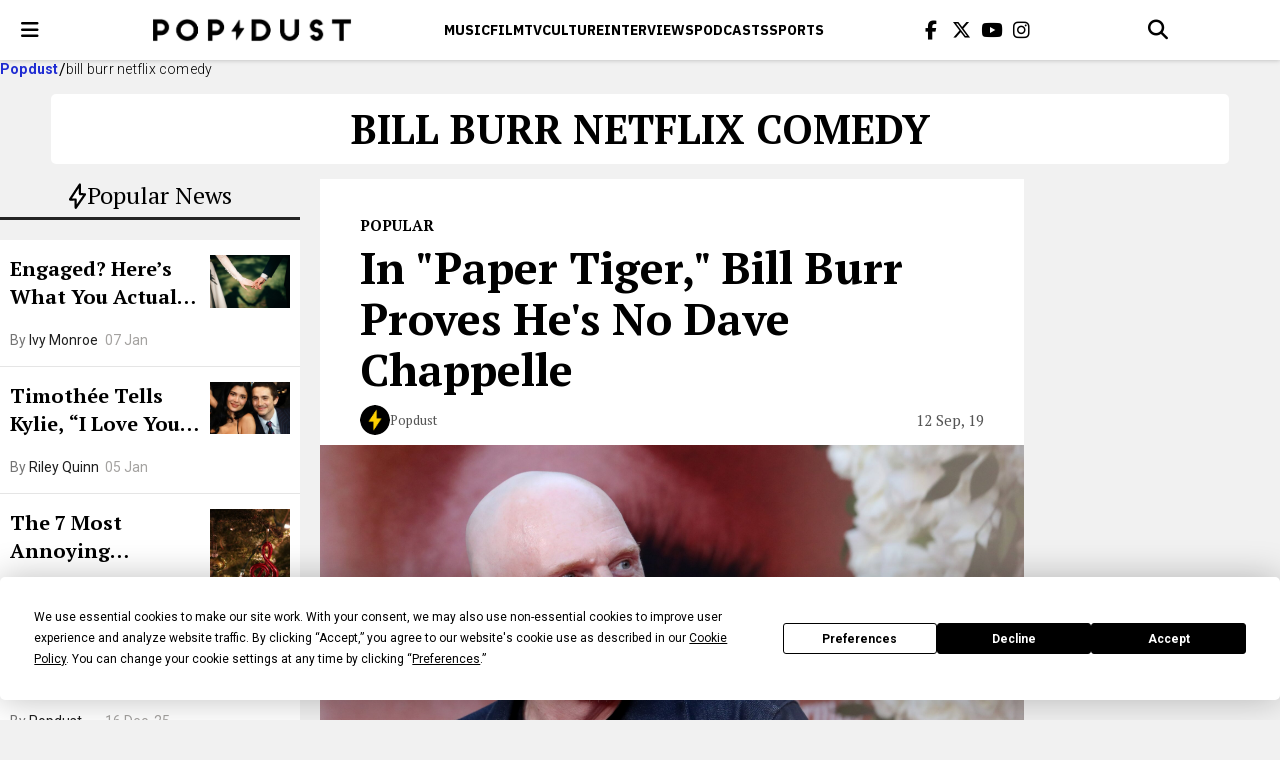

--- FILE ---
content_type: text/html; charset=UTF-8
request_url: https://www.popdust.com/tag/bill-burr-netflix-comedy
body_size: 11612
content:


<!doctype html>
<html lang="en-US">

<head>
	<meta charset="UTF-8">
	<meta name="viewport" content="width=device-width, initial-scale=1">
	<link rel="profile" href="https://gmpg.org/xfn/11">

	<script
				type="text/javascript"
				src="https://app.termly.io/resource-blocker/24c338ac-e8c7-4f62-9d7a-4fe65e98e769">
			</script><meta name='robots' content='index, follow, max-image-preview:large, max-snippet:-1, max-video-preview:-1' />

	<!-- This site is optimized with the Yoast SEO plugin v23.6 - https://yoast.com/wordpress/plugins/seo/ -->
	<title>bill burr netflix comedy Archives - popdust</title>
	<link rel="canonical" href="https://www.popdust.com/tag/bill-burr-netflix-comedy" />
	<meta property="og:locale" content="en_US" />
	<meta property="og:type" content="article" />
	<meta property="og:title" content="bill burr netflix comedy Archives - popdust" />
	<meta property="og:url" content="https://www.popdust.com/tag/bill-burr-netflix-comedy" />
	<meta property="og:site_name" content="popdust" />
	<meta name="twitter:card" content="summary_large_image" />
	<script type="application/ld+json" class="yoast-schema-graph">{"@context":"https://schema.org","@graph":[{"@type":"CollectionPage","@id":"https://www.popdust.com/tag/bill-burr-netflix-comedy","url":"https://www.popdust.com/tag/bill-burr-netflix-comedy","name":"bill burr netflix comedy Archives - popdust","isPartOf":{"@id":"https://www.popdust.com/#website"},"primaryImageOfPage":{"@id":"https://www.popdust.com/tag/bill-burr-netflix-comedy#primaryimage"},"image":{"@id":"https://www.popdust.com/tag/bill-burr-netflix-comedy#primaryimage"},"thumbnailUrl":"https://www.popdust.com/wp-content/uploads/2019/09/origin-66-scaled.jpg","breadcrumb":{"@id":"https://www.popdust.com/tag/bill-burr-netflix-comedy#breadcrumb"},"inLanguage":"en-US"},{"@type":"ImageObject","inLanguage":"en-US","@id":"https://www.popdust.com/tag/bill-burr-netflix-comedy#primaryimage","url":"https://www.popdust.com/wp-content/uploads/2019/09/origin-66-scaled.jpg","contentUrl":"https://www.popdust.com/wp-content/uploads/2019/09/origin-66-scaled.jpg","width":2560,"height":1558,"caption":"Bill Burr at the 'Blonde' film premiere, Los Angeles Photo by Matt Baron/BEI/Shutterstock"},{"@type":"BreadcrumbList","@id":"https://www.popdust.com/tag/bill-burr-netflix-comedy#breadcrumb","itemListElement":[{"@type":"ListItem","position":1,"name":"Home","item":"https://www.popdust.com/"},{"@type":"ListItem","position":2,"name":"bill burr netflix comedy"}]},{"@type":"WebSite","@id":"https://www.popdust.com/#website","url":"https://www.popdust.com/","name":"popdust","description":"","potentialAction":[{"@type":"SearchAction","target":{"@type":"EntryPoint","urlTemplate":"https://www.popdust.com/?s={search_term_string}"},"query-input":{"@type":"PropertyValueSpecification","valueRequired":true,"valueName":"search_term_string"}}],"inLanguage":"en-US"}]}</script>
	<!-- / Yoast SEO plugin. -->


<link rel='dns-prefetch' href='//kit.fontawesome.com' />
<link rel='dns-prefetch' href='//www.popdust.com' />
<link rel='dns-prefetch' href='//www.googletagmanager.com' />
<link rel='dns-prefetch' href='//stats.wp.com' />
<link rel='dns-prefetch' href='//use.fontawesome.com' />
<link rel="alternate" type="application/rss+xml" title="popdust &raquo; Feed" href="https://www.popdust.com/feed" />
<link rel="alternate" type="application/rss+xml" title="popdust &raquo; Comments Feed" href="https://www.popdust.com/comments/feed" />
<link rel="alternate" type="application/rss+xml" title="popdust &raquo; bill burr netflix comedy Tag Feed" href="https://www.popdust.com/tag/bill-burr-netflix-comedy/feed" />
<style id='wp-img-auto-sizes-contain-inline-css'>
img:is([sizes=auto i],[sizes^="auto," i]){contain-intrinsic-size:3000px 1500px}
/*# sourceURL=wp-img-auto-sizes-contain-inline-css */
</style>
<style id='wp-emoji-styles-inline-css'>

	img.wp-smiley, img.emoji {
		display: inline !important;
		border: none !important;
		box-shadow: none !important;
		height: 1em !important;
		width: 1em !important;
		margin: 0 0.07em !important;
		vertical-align: -0.1em !important;
		background: none !important;
		padding: 0 !important;
	}
/*# sourceURL=wp-emoji-styles-inline-css */
</style>
<link rel='stylesheet' id='wp-block-library-css' href='https://www.popdust.com/wp-includes/css/dist/block-library/style.min.css?ver=6.9' media='all' />
<style id='global-styles-inline-css'>
:root{--wp--preset--aspect-ratio--square: 1;--wp--preset--aspect-ratio--4-3: 4/3;--wp--preset--aspect-ratio--3-4: 3/4;--wp--preset--aspect-ratio--3-2: 3/2;--wp--preset--aspect-ratio--2-3: 2/3;--wp--preset--aspect-ratio--16-9: 16/9;--wp--preset--aspect-ratio--9-16: 9/16;--wp--preset--color--black: #000000;--wp--preset--color--cyan-bluish-gray: #abb8c3;--wp--preset--color--white: #ffffff;--wp--preset--color--pale-pink: #f78da7;--wp--preset--color--vivid-red: #cf2e2e;--wp--preset--color--luminous-vivid-orange: #ff6900;--wp--preset--color--luminous-vivid-amber: #fcb900;--wp--preset--color--light-green-cyan: #7bdcb5;--wp--preset--color--vivid-green-cyan: #00d084;--wp--preset--color--pale-cyan-blue: #8ed1fc;--wp--preset--color--vivid-cyan-blue: #0693e3;--wp--preset--color--vivid-purple: #9b51e0;--wp--preset--gradient--vivid-cyan-blue-to-vivid-purple: linear-gradient(135deg,rgb(6,147,227) 0%,rgb(155,81,224) 100%);--wp--preset--gradient--light-green-cyan-to-vivid-green-cyan: linear-gradient(135deg,rgb(122,220,180) 0%,rgb(0,208,130) 100%);--wp--preset--gradient--luminous-vivid-amber-to-luminous-vivid-orange: linear-gradient(135deg,rgb(252,185,0) 0%,rgb(255,105,0) 100%);--wp--preset--gradient--luminous-vivid-orange-to-vivid-red: linear-gradient(135deg,rgb(255,105,0) 0%,rgb(207,46,46) 100%);--wp--preset--gradient--very-light-gray-to-cyan-bluish-gray: linear-gradient(135deg,rgb(238,238,238) 0%,rgb(169,184,195) 100%);--wp--preset--gradient--cool-to-warm-spectrum: linear-gradient(135deg,rgb(74,234,220) 0%,rgb(151,120,209) 20%,rgb(207,42,186) 40%,rgb(238,44,130) 60%,rgb(251,105,98) 80%,rgb(254,248,76) 100%);--wp--preset--gradient--blush-light-purple: linear-gradient(135deg,rgb(255,206,236) 0%,rgb(152,150,240) 100%);--wp--preset--gradient--blush-bordeaux: linear-gradient(135deg,rgb(254,205,165) 0%,rgb(254,45,45) 50%,rgb(107,0,62) 100%);--wp--preset--gradient--luminous-dusk: linear-gradient(135deg,rgb(255,203,112) 0%,rgb(199,81,192) 50%,rgb(65,88,208) 100%);--wp--preset--gradient--pale-ocean: linear-gradient(135deg,rgb(255,245,203) 0%,rgb(182,227,212) 50%,rgb(51,167,181) 100%);--wp--preset--gradient--electric-grass: linear-gradient(135deg,rgb(202,248,128) 0%,rgb(113,206,126) 100%);--wp--preset--gradient--midnight: linear-gradient(135deg,rgb(2,3,129) 0%,rgb(40,116,252) 100%);--wp--preset--font-size--small: 13px;--wp--preset--font-size--medium: 20px;--wp--preset--font-size--large: 36px;--wp--preset--font-size--x-large: 42px;--wp--preset--spacing--20: 0.44rem;--wp--preset--spacing--30: 0.67rem;--wp--preset--spacing--40: 1rem;--wp--preset--spacing--50: 1.5rem;--wp--preset--spacing--60: 2.25rem;--wp--preset--spacing--70: 3.38rem;--wp--preset--spacing--80: 5.06rem;--wp--preset--shadow--natural: 6px 6px 9px rgba(0, 0, 0, 0.2);--wp--preset--shadow--deep: 12px 12px 50px rgba(0, 0, 0, 0.4);--wp--preset--shadow--sharp: 6px 6px 0px rgba(0, 0, 0, 0.2);--wp--preset--shadow--outlined: 6px 6px 0px -3px rgb(255, 255, 255), 6px 6px rgb(0, 0, 0);--wp--preset--shadow--crisp: 6px 6px 0px rgb(0, 0, 0);}:where(.is-layout-flex){gap: 0.5em;}:where(.is-layout-grid){gap: 0.5em;}body .is-layout-flex{display: flex;}.is-layout-flex{flex-wrap: wrap;align-items: center;}.is-layout-flex > :is(*, div){margin: 0;}body .is-layout-grid{display: grid;}.is-layout-grid > :is(*, div){margin: 0;}:where(.wp-block-columns.is-layout-flex){gap: 2em;}:where(.wp-block-columns.is-layout-grid){gap: 2em;}:where(.wp-block-post-template.is-layout-flex){gap: 1.25em;}:where(.wp-block-post-template.is-layout-grid){gap: 1.25em;}.has-black-color{color: var(--wp--preset--color--black) !important;}.has-cyan-bluish-gray-color{color: var(--wp--preset--color--cyan-bluish-gray) !important;}.has-white-color{color: var(--wp--preset--color--white) !important;}.has-pale-pink-color{color: var(--wp--preset--color--pale-pink) !important;}.has-vivid-red-color{color: var(--wp--preset--color--vivid-red) !important;}.has-luminous-vivid-orange-color{color: var(--wp--preset--color--luminous-vivid-orange) !important;}.has-luminous-vivid-amber-color{color: var(--wp--preset--color--luminous-vivid-amber) !important;}.has-light-green-cyan-color{color: var(--wp--preset--color--light-green-cyan) !important;}.has-vivid-green-cyan-color{color: var(--wp--preset--color--vivid-green-cyan) !important;}.has-pale-cyan-blue-color{color: var(--wp--preset--color--pale-cyan-blue) !important;}.has-vivid-cyan-blue-color{color: var(--wp--preset--color--vivid-cyan-blue) !important;}.has-vivid-purple-color{color: var(--wp--preset--color--vivid-purple) !important;}.has-black-background-color{background-color: var(--wp--preset--color--black) !important;}.has-cyan-bluish-gray-background-color{background-color: var(--wp--preset--color--cyan-bluish-gray) !important;}.has-white-background-color{background-color: var(--wp--preset--color--white) !important;}.has-pale-pink-background-color{background-color: var(--wp--preset--color--pale-pink) !important;}.has-vivid-red-background-color{background-color: var(--wp--preset--color--vivid-red) !important;}.has-luminous-vivid-orange-background-color{background-color: var(--wp--preset--color--luminous-vivid-orange) !important;}.has-luminous-vivid-amber-background-color{background-color: var(--wp--preset--color--luminous-vivid-amber) !important;}.has-light-green-cyan-background-color{background-color: var(--wp--preset--color--light-green-cyan) !important;}.has-vivid-green-cyan-background-color{background-color: var(--wp--preset--color--vivid-green-cyan) !important;}.has-pale-cyan-blue-background-color{background-color: var(--wp--preset--color--pale-cyan-blue) !important;}.has-vivid-cyan-blue-background-color{background-color: var(--wp--preset--color--vivid-cyan-blue) !important;}.has-vivid-purple-background-color{background-color: var(--wp--preset--color--vivid-purple) !important;}.has-black-border-color{border-color: var(--wp--preset--color--black) !important;}.has-cyan-bluish-gray-border-color{border-color: var(--wp--preset--color--cyan-bluish-gray) !important;}.has-white-border-color{border-color: var(--wp--preset--color--white) !important;}.has-pale-pink-border-color{border-color: var(--wp--preset--color--pale-pink) !important;}.has-vivid-red-border-color{border-color: var(--wp--preset--color--vivid-red) !important;}.has-luminous-vivid-orange-border-color{border-color: var(--wp--preset--color--luminous-vivid-orange) !important;}.has-luminous-vivid-amber-border-color{border-color: var(--wp--preset--color--luminous-vivid-amber) !important;}.has-light-green-cyan-border-color{border-color: var(--wp--preset--color--light-green-cyan) !important;}.has-vivid-green-cyan-border-color{border-color: var(--wp--preset--color--vivid-green-cyan) !important;}.has-pale-cyan-blue-border-color{border-color: var(--wp--preset--color--pale-cyan-blue) !important;}.has-vivid-cyan-blue-border-color{border-color: var(--wp--preset--color--vivid-cyan-blue) !important;}.has-vivid-purple-border-color{border-color: var(--wp--preset--color--vivid-purple) !important;}.has-vivid-cyan-blue-to-vivid-purple-gradient-background{background: var(--wp--preset--gradient--vivid-cyan-blue-to-vivid-purple) !important;}.has-light-green-cyan-to-vivid-green-cyan-gradient-background{background: var(--wp--preset--gradient--light-green-cyan-to-vivid-green-cyan) !important;}.has-luminous-vivid-amber-to-luminous-vivid-orange-gradient-background{background: var(--wp--preset--gradient--luminous-vivid-amber-to-luminous-vivid-orange) !important;}.has-luminous-vivid-orange-to-vivid-red-gradient-background{background: var(--wp--preset--gradient--luminous-vivid-orange-to-vivid-red) !important;}.has-very-light-gray-to-cyan-bluish-gray-gradient-background{background: var(--wp--preset--gradient--very-light-gray-to-cyan-bluish-gray) !important;}.has-cool-to-warm-spectrum-gradient-background{background: var(--wp--preset--gradient--cool-to-warm-spectrum) !important;}.has-blush-light-purple-gradient-background{background: var(--wp--preset--gradient--blush-light-purple) !important;}.has-blush-bordeaux-gradient-background{background: var(--wp--preset--gradient--blush-bordeaux) !important;}.has-luminous-dusk-gradient-background{background: var(--wp--preset--gradient--luminous-dusk) !important;}.has-pale-ocean-gradient-background{background: var(--wp--preset--gradient--pale-ocean) !important;}.has-electric-grass-gradient-background{background: var(--wp--preset--gradient--electric-grass) !important;}.has-midnight-gradient-background{background: var(--wp--preset--gradient--midnight) !important;}.has-small-font-size{font-size: var(--wp--preset--font-size--small) !important;}.has-medium-font-size{font-size: var(--wp--preset--font-size--medium) !important;}.has-large-font-size{font-size: var(--wp--preset--font-size--large) !important;}.has-x-large-font-size{font-size: var(--wp--preset--font-size--x-large) !important;}
/*# sourceURL=global-styles-inline-css */
</style>

<style id='classic-theme-styles-inline-css'>
/*! This file is auto-generated */
.wp-block-button__link{color:#fff;background-color:#32373c;border-radius:9999px;box-shadow:none;text-decoration:none;padding:calc(.667em + 2px) calc(1.333em + 2px);font-size:1.125em}.wp-block-file__button{background:#32373c;color:#fff;text-decoration:none}
/*# sourceURL=/wp-includes/css/classic-themes.min.css */
</style>
<link rel='stylesheet' id='quiz-creator-style-css' href='https://www.popdust.com/wp-content/plugins/quiz-component/build/style-index.css?ver=6.9' media='all' />
<link rel='stylesheet' id='popdust-style-css' href='https://www.popdust.com/wp-content/themes/popdust/style.css?ver=1768785120.3674' media='all' />
<link rel='stylesheet' id='font-awesome-official-css' href='https://use.fontawesome.com/releases/v6.6.0/css/all.css' media='all' integrity="sha384-h/hnnw1Bi4nbpD6kE7nYfCXzovi622sY5WBxww8ARKwpdLj5kUWjRuyiXaD1U2JT" crossorigin="anonymous" />
<link rel='stylesheet' id='font-awesome-official-v4shim-css' href='https://use.fontawesome.com/releases/v6.6.0/css/v4-shims.css' media='all' integrity="sha384-Heamg4F/EELwbmnBJapxaWTkcdX/DCrJpYgSshI5BkI7xghn3RvDcpG+1xUJt/7K" crossorigin="anonymous" />

<!-- Google tag (gtag.js) snippet added by Site Kit -->

<!-- Google Analytics snippet added by Site Kit -->
<script src="https://www.googletagmanager.com/gtag/js?id=GT-K4TFTVK" id="google_gtagjs-js" async></script>
<script id="google_gtagjs-js-after">
window.dataLayer = window.dataLayer || [];function gtag(){dataLayer.push(arguments);}
gtag("set","linker",{"domains":["www.popdust.com"]});
gtag("js", new Date());
gtag("set", "developer_id.dZTNiMT", true);
gtag("config", "GT-K4TFTVK");
 window._googlesitekit = window._googlesitekit || {}; window._googlesitekit.throttledEvents = []; window._googlesitekit.gtagEvent = (name, data) => { var key = JSON.stringify( { name, data } ); if ( !! window._googlesitekit.throttledEvents[ key ] ) { return; } window._googlesitekit.throttledEvents[ key ] = true; setTimeout( () => { delete window._googlesitekit.throttledEvents[ key ]; }, 5 ); gtag( "event", name, { ...data, event_source: "site-kit" } ); } 
//# sourceURL=google_gtagjs-js-after
</script>

<!-- End Google tag (gtag.js) snippet added by Site Kit -->
<link rel="https://api.w.org/" href="https://www.popdust.com/wp-json/" /><link rel="alternate" title="JSON" type="application/json" href="https://www.popdust.com/wp-json/wp/v2/tags/29131" /><link rel="EditURI" type="application/rsd+xml" title="RSD" href="https://www.popdust.com/xmlrpc.php?rsd" />
<meta name="generator" content="WordPress 6.9" />
<meta name="generator" content="Site Kit by Google 1.137.0" />		<script type="text/javascript">
				(function(c,l,a,r,i,t,y){
					c[a]=c[a]||function(){(c[a].q=c[a].q||[]).push(arguments)};t=l.createElement(r);t.async=1;
					t.src="https://www.clarity.ms/tag/"+i+"?ref=wordpress";y=l.getElementsByTagName(r)[0];y.parentNode.insertBefore(t,y);
				})(window, document, "clarity", "script", "ojoct7ajor");
		</script>
			<style>img#wpstats{display:none}</style>
		<meta name="generator" content="Elementor 3.24.3; features: e_font_icon_svg, additional_custom_breakpoints, e_optimized_control_loading, e_element_cache; settings: css_print_method-external, google_font-enabled, font_display-swap">
			<style>
				.e-con.e-parent:nth-of-type(n+4):not(.e-lazyloaded):not(.e-no-lazyload),
				.e-con.e-parent:nth-of-type(n+4):not(.e-lazyloaded):not(.e-no-lazyload) * {
					background-image: none !important;
				}
				@media screen and (max-height: 1024px) {
					.e-con.e-parent:nth-of-type(n+3):not(.e-lazyloaded):not(.e-no-lazyload),
					.e-con.e-parent:nth-of-type(n+3):not(.e-lazyloaded):not(.e-no-lazyload) * {
						background-image: none !important;
					}
				}
				@media screen and (max-height: 640px) {
					.e-con.e-parent:nth-of-type(n+2):not(.e-lazyloaded):not(.e-no-lazyload),
					.e-con.e-parent:nth-of-type(n+2):not(.e-lazyloaded):not(.e-no-lazyload) * {
						background-image: none !important;
					}
				}
			</style>
			<link rel="icon" href="https://www.popdust.com/wp-content/uploads/2024/09/favicon.webp" sizes="32x32" />
<link rel="icon" href="https://www.popdust.com/wp-content/uploads/2024/09/favicon.webp" sizes="192x192" />
<link rel="apple-touch-icon" href="https://www.popdust.com/wp-content/uploads/2024/09/favicon.webp" />
<meta name="msapplication-TileImage" content="https://www.popdust.com/wp-content/uploads/2024/09/favicon.webp" />
		<style id="wp-custom-css">
			a.around-the-web__link[data-uuid="post-content"] {

    font-size: 13px !important;
 
}
.post__image {
    width: 100%;
    max-height: 100%;
    object-position: center;
}

/* === DESKTOP: 992px and up === */
@media screen and (min-width: 1025px) {
	 /* Post Title Styling */
	.alt-post__title {
	  margin-bottom: 12px;
	}

	
	/*Padding L & R */
	.alt-header__container {
		padding-left: 16px;
		padding-right: 16px;
	}

	/* Post Meta */
	/*.alt-post__meta {
    font-size: 16px;
    line-height: 1.4;
    font-weight: 400;
		margin-bottom: 20px;
}*/
	
	/* Post Author */
	.alt-post__author {
			margin-block: 10px;
	}
	
	/* List items */ 
	.post__content ul, .post__content ol {
		line-height: 1.8;
		padding-left: 32px; 
  	margin-bottom: 20px;
	}

	.post__content li {
  	margin-bottom: 10px;
}
	
	/* Button */
/*
	.wp-block-button {
}
*/	
	
}	
	
/* ====== Mobile (≤767px) ====== */
@media screen and (max-width: 767px) {
  /* Post Title Styling */
  .alt-post__title {
    font-size: 26px;
    line-height: 1.25;
    margin-bottom: 8px;
    max-width: 90%;
  }

  /* Header Styling */
  .alt-header .header__btn-menu,
  .alt-header .header__search {
    height: 56px;
    width: 56px;
  }

  .alt-header .header__menu-link {
    font-size: 14px;
  }

	/* Hero Image Sizing */
	.alt-post__image {
    width: 100%;
    height: 35vh;
    max-height: 240px;
    object-fit: cover;
    object-position: center;
  }
	
	/*Post Meta*/
	/*.alt-post__meta {
    font-size: 14px;
    line-height: 1.4;
    font-weight: 400;
		margin-bottom: 16px;
	}*/

	/* Post Author */
	.alt-post__author {
		margin-block: 10px;
}
	
	/* List items */ 
	.post__content ul, .post__content ol {
  	padding-left: 1.5em;
  	margin-bottom: 20px;
  	list-style-position: outside;
	}

	.post__content li {
  	margin-bottom: 10px;
}
	
}

/* ====== Tablet (768px – 1024px) ====== */
@media screen and (min-width: 768px) and (max-width: 1024px) {
  /* Post Title Styling */
  .alt-post__title {
    font-size: 32px;
    line-height: 1.25;
    margin-bottom: 10px;
    max-width: 680px;
  }

  /* Header Styling */
  .alt-header .header__btn-menu,
  .alt-header .header__search {
    height: 60px;
    width: 60px;
  }

  .alt-header .header__menu-link {
    font-size: 15px;
  }
	
	  /* Hero Image Sizing */
	.alt-post__image {
    width: 100%;
    height: 45vh;
    max-height: 360px;
    object-fit: cover;
    object-position: center;
  }

	.alt-post__author {
		margin-block: 10px;
	}	

	/* List items */ 
	.post__content ul, .post__content ol {
  	padding-left: 1.5em;
  	margin-bottom: 20px;
  	list-style-position: outside;
	}

	.post__content li {
  	margin-bottom: 10px;
}	
	
}
		</style>
		</head>

<body>

	<header class="header">
		
		<nav class="header__container"> 
			
			<button type="button" id="menu-toggler" class="header__btn-menu" aria-label="open menu"> 
				<i class="fa fa-bars icon" aria-hidden="true"></i> 
			</button> 
			
			<a href="https://www.popdust.com" class="header__logo">
				<img src="https://www.popdust.com/wp-content/themes/popdust/img/logo.png" alt="Popdust" loading="lazy" decoding="async">
			</a>
			
							<div class="header__menu">
					<ul class="header__menu-wrapper">
													<li class="header__menu-item">
								<a href="https://www.popdust.com/category/music" class="header__menu-link">
									Music								</a>
							</li>
													<li class="header__menu-item">
								<a href="https://www.popdust.com/category/film" class="header__menu-link">
									Film								</a>
							</li>
													<li class="header__menu-item">
								<a href="https://www.popdust.com/category/tv" class="header__menu-link">
									Tv								</a>
							</li>
													<li class="header__menu-item">
								<a href="https://www.popdust.com/category/culture" class="header__menu-link">
									CULTURE								</a>
							</li>
													<li class="header__menu-item">
								<a href="https://www.popdust.com/category/interviews" class="header__menu-link">
									Interviews								</a>
							</li>
													<li class="header__menu-item">
								<a href="https://www.popdust.com/category/podcasts" class="header__menu-link">
									Podcasts								</a>
							</li>
													<li class="header__menu-item">
								<a href="https://www.popdust.com/category/sports" class="header__menu-link">
									Sports								</a>
							</li>
											</ul>
				</div>
						
			<ul class="header__socials">
				<li class="header__socials-item"> 
					<a href="https://www.facebook.com/popdust" class="header__socials-link" aria-label="Popdus on Facebook"> 
						<i class="icon fa fa-facebook" aria-hidden="true"></i>
					</a>
				</li>
				
				<li class="header__socials-item">
					<a href="https://x.com/Popdust" class="header__socials-link" aria-label="Popdus on X (Twitter)">
						<i class="icon fa-brands fa-x-twitter" aria-hidden="true"></i>
					</a>
				</li>

				<li class="header__socials-item"> <a href="https://www.youtube.com/user/POPDUST" class="header__socials-link" aria-label="Popdus on Youtube">
					<i class="icon fa fa-youtube" aria-hidden="true"></i> 
					</a> 
				</li>

				<li class="header__socials-item">
					<a href="https://www.instagram.com/popdust" class="header__socials-link" aria-label="Popdus on Instagram">
						<i class="icon fa fa-instagram" aria-hidden="true"></i> 
					</a>
				</li>
			</ul> 
			
			<div class="search-header">
				
				<button type="button" class="header__search" aria-label="Open search">
					<i class="icon fa fa-search" aria-hidden="true"></i>
				</button>
                
				<form action="/search" method="GET" class="search-header__form">
					<button type="submit" class="search-header__submit" aria-label="Submit">
						<i class="icon fa fa-search" aria-hidden="true"></i>
					</button> 
					
					<input type="text" class="search-header__input" id="search-header-q" name="q" placeholder="Search" value="">
					
					<button type="button" class="search-header__close" aria-label="Close search">
						<i class="icon fa-solid fa-x"></i>
                    </button> 
				</form>
            </div>
		</nav>
	</header>

	
<nav class="menu">
    <ul class="menu__list ">

        
        
            <li>
                <a href="https://www.popdust.com/" class="menu__link">Home</a>
            </li>

        
            <li>
                <a href="https://www.popdust.com/category/top-stories" class="menu__link">Top Stories</a>
            </li>

        
            <li>
                <a href="https://www.popdust.com/category/trending" class="menu__link">Trending</a>
            </li>

        
            <li>
                <a href="https://www.popdust.com/category/podcasts" class="menu__link">Podcasts</a>
            </li>

        
            <li>
                <a href="https://www.popdust.com/category/music" class="menu__link">Music</a>
            </li>

        
            <li>
                <a href="https://www.popdust.com/category/film" class="menu__link">Film</a>
            </li>

        
            <li>
                <a href="https://www.popdust.com/category/tv" class="menu__link">TV</a>
            </li>

        
            <li>
                <a href="https://www.popdust.com/category/culture" class="menu__link">Culture</a>
            </li>

        
            <li>
                <a href="https://www.popdust.com/category/interviews" class="menu__link">Interviews</a>
            </li>

        
            <li>
                <a href="https://www.popdust.com/category/sponsored" class="menu__link">Sponsored</a>
            </li>

        
            <li>
                <a href="https://www.popdust.com/category/popdust-eats" class="menu__link">Popdust Eats</a>
            </li>

        
            <li>
                <a href="https://www.popdust.com/category/popdust-heart" class="menu__link">Popdust Heart</a>
            </li>

        
            <li>
                <a href="https://www.popdust.com/category/popdust-reviews" class="menu__link">Popdust Reviews</a>
            </li>

        
            <li>
                <a href="https://www.popdust.com/category/sports" class="menu__link">Sports</a>
            </li>

        
            <li>
                <a href="https://www.popdust.com/category/style" class="menu__link">Style</a>
            </li>

        
            <li>
                <a href="https://www.popdust.com/about-us" class="menu__link">About Us</a>
            </li>

        
            <li>
                <a href="https://www.popdust.com/privacy-policy" class="menu__link">Privacy Policy</a>
            </li>

            </ul>
    
    <button class="menu__close" aria-label="close menu"></button>
</nav>


<ul class="breadcrumbs">

    <li class="breadcrumbs__item">
        <a href="https://www.popdust.com" class="breadcrumbs__link">Popdust</a>
    </li>
    
    <li class="breadcrumbs__item">
        <p class="breadcrumbs__text">bill burr netflix comedy</p>
    </li>
</ul>

<div class="category">
    <h1 class="category__name">bill burr netflix comedy</h1>
</div>

<div class="container">

    	<aside class="sidebar">

		<h2 class="section-title"> 
			<i class="icon">
				<svg xmlns="http://www.w3.org/2000/svg" width="19" height="26" viewBox="0 0 19 26" fill="none">
					<path d="M2.10037 16.5401C2.00598 16.5407 1.97207 16.4752 2.025 16.3946L11.7897 
	                    1.52324C11.8427 1.44263 11.8865 1.45633 11.8872 1.55369L11.9535 
	                    11.0179C11.9542 11.1153 12.0319 11.196 12.1263 11.1973L16.9012 
	                    11.2633C16.9956 11.2647 17.0281 11.3307 16.9735 11.4101L7.7975 
	                    24.7529C7.74289 24.8323 7.69755 24.8176 7.69676 24.7202L7.63096 
	                    16.6829C7.63017 16.5855 7.55229 16.5064 7.4579 16.5069L2.10037 16.5401Z" fill="white"
						stroke="black" stroke-width="2.21667" stroke-miterlimit="10">
					</path>
				</svg> 
			</i> 
			Popular News
		</h2>

		<ul class="sidebar__posts">

			
				<li class="sidebar-post">
					<div class="sidebar-post__text-content">
						<h3 class="sidebar-post__title">

							<a href="https://www.popdust.com/just-engaged-what-to-do-first" class="sidebar-post__title-link">
								Engaged? Here’s What You Actually Need to Do First (And What Can Wait)							</a> 
						</h3>

						<p class="sidebar-post__author">
							By <a href="https://www.popdust.com/author/ivy-monroe" class="sidebar-post__author-link">Ivy Monroe</a> 
						</p>

						<p class="sidebar-post__published-date">07 Jan</p>
					</div> 

					<img src="https://www.popdust.com/wp-content/uploads/2026/01/jeremy-wong-weddings-464ps_nOflw-unsplash.jpg" class="sidebar-post__image" alt="Engaged? Here’s What You Actually Need to Do First (And What Can Wait)" loading="lazy" decoding="async">
				</li>

			
				<li class="sidebar-post">
					<div class="sidebar-post__text-content">
						<h3 class="sidebar-post__title">

							<a href="https://www.popdust.com/timothee-chalamet-kylie-jenner-love-critics-choice-awards" class="sidebar-post__title-link">
								Timothée Tells Kylie, “I Love You” at the 2026 Critics Choice Awards							</a> 
						</h3>

						<p class="sidebar-post__author">
							By <a href="https://www.popdust.com/author/riley-quinn" class="sidebar-post__author-link">Riley Quinn</a> 
						</p>

						<p class="sidebar-post__published-date">05 Jan</p>
					</div> 

					<img src="https://www.popdust.com/wp-content/uploads/2026/01/Kylie-and-Timothee-image-via-criticschoice-Instagram.jpg" class="sidebar-post__image" alt="Timothée Tells Kylie, “I Love You” at the 2026 Critics Choice Awards" loading="lazy" decoding="async">
				</li>

			
				<li class="sidebar-post">
					<div class="sidebar-post__text-content">
						<h3 class="sidebar-post__title">

							<a href="https://www.popdust.com/the-7-most-annoying-christmas-songs-already-playing-everywhere-2641495383" class="sidebar-post__title-link">
								The 7 Most Annoying Christmas Songs Everyone Actually Hates							</a> 
						</h3>

						<p class="sidebar-post__author">
							By <a href="https://www.popdust.com/author/dan-k" class="sidebar-post__author-link">Dan K</a> 
						</p>

						<p class="sidebar-post__published-date">20 Dec, 25</p>
					</div> 

					<img src="https://www.popdust.com/wp-content/uploads/2019/12/origin-112-scaled.jpg" class="sidebar-post__image" alt="The 7 Most Annoying Christmas Songs Everyone Actually Hates" loading="lazy" decoding="async">
				</li>

			
				<li class="sidebar-post">
					<div class="sidebar-post__text-content">
						<h3 class="sidebar-post__title">

							<a href="https://www.popdust.com/artists-to-watch-2026" class="sidebar-post__title-link">
								Artists to Watch in 2026: Your Future Playlist Staples							</a> 
						</h3>

						<p class="sidebar-post__author">
							By <a href="https://www.popdust.com/author/popdust-staff" class="sidebar-post__author-link">Popdust Staff</a> 
						</p>

						<p class="sidebar-post__published-date">16 Dec, 25</p>
					</div> 

					<img src="https://www.popdust.com/wp-content/uploads/2025/12/Artists-to-watch-2026.png" class="sidebar-post__image" alt="Artists to Watch in 2026: Your Future Playlist Staples" loading="lazy" decoding="async">
				</li>

			
		</ul>
	</aside>


            <div class="posts-feed load-more"
            data-exclude-posts=""
            data-page="1"
            data-max-page="1"
            data-tag="bill-burr-netflix-comedy"
            data-type="tag"
        >
            
    <article class="post">

        <div class="post__head">

                            <p class="post__category">
                    Popular                </p>
            
            <h2 class="post__title">
                <a href="https://www.popdust.com/in-paper-tiger-bill-burr-proves-hes-no-dave-chappelle-2640313315">
                    In "Paper Tiger," Bill Burr Proves He's No Dave Chappelle                </a>
            </h2>

            <div class="post__meta">

                    <div class="meta-author">
        <img src="https://www.popdust.com/wp-content/uploads/2024/10/pdauthorprof-09-150x150.png" class="meta-author__photo" alt="Popdust" loading="lazy" decoding="async">
        <a class="meta-author__name" href="https://www.popdust.com/author/popdust">
            Popdust        </a>
    </div>


                <p class="post__published-date">12 Sep, 19</p>
            </div>

        </div> 

                    <img class="post__image" src="https://www.popdust.com/wp-content/uploads/2019/09/origin-66-scaled.jpg" alt="In "Paper Tiger," Bill Burr Proves He's No Dave Chappelle" loading="lazy" decoding="async">
        
        <div class="post__content hidden-content">
            <p>The difference between <em>Paper Tiger </em>and <em>Sticks and Stones </em>is that Chappelle&#8217;s content actually has bite. Burr&#8217;s material, on the other hand, feels toothless.</p>
        </div>

        <div class="post__footer">

                            <p class="post__tag">60 million</p>
            
            <ul class="post__socials">

                <li class="post__social"> 
                    <a  class="post__social-link facebook" aria-label="Share via facebook"
                        href="https://www.facebook.com/sharer/sharer.php?u=https://www.popdust.com/in-paper-tiger-bill-burr-proves-hes-no-dave-chappelle-2640313315" 
                    >
                        <i class="icon fa-brands fa-facebook-f"></i>
                    </a>
                </li>

                <li class="post__social">
                    <a  class="post__social-link x" aria-label="Share via x"
                        href="https://twitter.com/intent/tweet?url=https://www.popdust.com/in-paper-tiger-bill-burr-proves-hes-no-dave-chappelle-2640313315&text=In &quot;Paper Tiger,&quot; Bill Burr Proves He&#039;s No Dave Chappelle&"
                    >
                        <i class="icon fa-brands fa-x-twitter"></i>
                    </a>
                </li>

                <li class="post__social"> 
                    <a  class="post__social-link reddit" aria-label="Share via reddit"
                        href="https://www.reddit.com/submit?url=https://www.popdust.com/in-paper-tiger-bill-burr-proves-hes-no-dave-chappelle-2640313315"
                    > 
                        <i class="icon fa-brands fa-reddit-alien"></i>
                    </a>
                </li>
                
                <li class="post__social">
                    <a class="post__social-link pinterest" aria-label="Share via pinterest"
                        href="https://pinterest.com/pin/create/button/?url=https://www.popdust.com/in-paper-tiger-bill-burr-proves-hes-no-dave-chappelle-2640313315&media=https://www.popdust.com/wp-content/uploads/2019/09/origin-66-scaled.jpg&description=In &quot;Paper Tiger,&quot; Bill Burr Proves He&#039;s No Dave Chappelle"
                    >
                        <i class="icon fa-brands fa-pinterest"></i>
                    </a> 
                </li>
            </ul>
        </div>
    </article>

        </div>
    </div>


<footer class="footer">
    
	<div class="footer__container"> 
		<img src="https://www.popdust.com/wp-content/themes/popdust/img/logo.png" alt="Popdust" class="footer__logo" loading="lazy" decoding="async">

      <nav class="footer__nav">
        
	  		 		<ul class="footer__menu">
				        			<li class="footer__menu-item">
						<a href="https://www.popdust.com/about-us" class="footer__menu-link">
							About Us						</a>
					</li>
				        			<li class="footer__menu-item">
						<a href="https://www.popdust.com/careers" class="footer__menu-link">
							Careers						</a>
					</li>
				        			<li class="footer__menu-item">
						<a href="https://www.popdust.com/privacy-policy" class="footer__menu-link">
							Privacy						</a>
					</li>
				        			<li class="footer__menu-item">
						<a href="https://www.popdust.com/terms-of-use" class="footer__menu-link">
							Terms of Use						</a>
					</li>
				        			<li class="footer__menu-item">
						<a href="https://www.popdust.com/contact-us" class="footer__menu-link">
							Contact Us						</a>
					</li>
				        	</ul>
		
        <p class="footer__copyright">© 2026 Popdust Inc. All Rights Reserved.</p>
      </nav>
    </div>
</footer>

<script type="speculationrules">
{"prefetch":[{"source":"document","where":{"and":[{"href_matches":"/*"},{"not":{"href_matches":["/wp-*.php","/wp-admin/*","/wp-content/uploads/*","/wp-content/*","/wp-content/plugins/*","/wp-content/themes/popdust/*","/*\\?(.+)"]}},{"not":{"selector_matches":"a[rel~=\"nofollow\"]"}},{"not":{"selector_matches":".no-prefetch, .no-prefetch a"}}]},"eagerness":"conservative"}]}
</script>
			<script type='text/javascript'>
				const lazyloadRunObserver = () => {
					const lazyloadBackgrounds = document.querySelectorAll( `.e-con.e-parent:not(.e-lazyloaded)` );
					const lazyloadBackgroundObserver = new IntersectionObserver( ( entries ) => {
						entries.forEach( ( entry ) => {
							if ( entry.isIntersecting ) {
								let lazyloadBackground = entry.target;
								if( lazyloadBackground ) {
									lazyloadBackground.classList.add( 'e-lazyloaded' );
								}
								lazyloadBackgroundObserver.unobserve( entry.target );
							}
						});
					}, { rootMargin: '200px 0px 200px 0px' } );
					lazyloadBackgrounds.forEach( ( lazyloadBackground ) => {
						lazyloadBackgroundObserver.observe( lazyloadBackground );
					} );
				};
				const events = [
					'DOMContentLoaded',
					'elementor/lazyload/observe',
				];
				events.forEach( ( event ) => {
					document.addEventListener( event, lazyloadRunObserver );
				} );
			</script>
			<script src="https://kit.fontawesome.com/b97d5e1a71.js?ver=1.0.4" id="font-awesome-js"></script>
<script src="https://www.popdust.com/wp-content/themes/popdust/js/menu.js?ver=1.0.4" id="popdust-menu-js"></script>
<script src="https://www.popdust.com/wp-content/themes/popdust/js/load-post-content.js?ver=1.0.4" id="popdust-load-post-content-js"></script>
<script src="https://www.popdust.com/wp-content/themes/popdust/js/load-more.js?ver=1.0.4" id="popdust-load-more-js"></script>
<script src="https://stats.wp.com/e-202604.js" id="jetpack-stats-js" data-wp-strategy="defer"></script>
<script id="jetpack-stats-js-after">
_stq = window._stq || [];
_stq.push([ "view", JSON.parse("{\"v\":\"ext\",\"blog\":\"237889964\",\"post\":\"0\",\"tz\":\"0\",\"srv\":\"www.popdust.com\",\"j\":\"1:13.9.1\"}") ]);
_stq.push([ "clickTrackerInit", "237889964", "0" ]);
//# sourceURL=jetpack-stats-js-after
</script>
<script id="wp-emoji-settings" type="application/json">
{"baseUrl":"https://s.w.org/images/core/emoji/17.0.2/72x72/","ext":".png","svgUrl":"https://s.w.org/images/core/emoji/17.0.2/svg/","svgExt":".svg","source":{"concatemoji":"https://www.popdust.com/wp-includes/js/wp-emoji-release.min.js?ver=6.9"}}
</script>
<script type="module">
/*! This file is auto-generated */
const a=JSON.parse(document.getElementById("wp-emoji-settings").textContent),o=(window._wpemojiSettings=a,"wpEmojiSettingsSupports"),s=["flag","emoji"];function i(e){try{var t={supportTests:e,timestamp:(new Date).valueOf()};sessionStorage.setItem(o,JSON.stringify(t))}catch(e){}}function c(e,t,n){e.clearRect(0,0,e.canvas.width,e.canvas.height),e.fillText(t,0,0);t=new Uint32Array(e.getImageData(0,0,e.canvas.width,e.canvas.height).data);e.clearRect(0,0,e.canvas.width,e.canvas.height),e.fillText(n,0,0);const a=new Uint32Array(e.getImageData(0,0,e.canvas.width,e.canvas.height).data);return t.every((e,t)=>e===a[t])}function p(e,t){e.clearRect(0,0,e.canvas.width,e.canvas.height),e.fillText(t,0,0);var n=e.getImageData(16,16,1,1);for(let e=0;e<n.data.length;e++)if(0!==n.data[e])return!1;return!0}function u(e,t,n,a){switch(t){case"flag":return n(e,"\ud83c\udff3\ufe0f\u200d\u26a7\ufe0f","\ud83c\udff3\ufe0f\u200b\u26a7\ufe0f")?!1:!n(e,"\ud83c\udde8\ud83c\uddf6","\ud83c\udde8\u200b\ud83c\uddf6")&&!n(e,"\ud83c\udff4\udb40\udc67\udb40\udc62\udb40\udc65\udb40\udc6e\udb40\udc67\udb40\udc7f","\ud83c\udff4\u200b\udb40\udc67\u200b\udb40\udc62\u200b\udb40\udc65\u200b\udb40\udc6e\u200b\udb40\udc67\u200b\udb40\udc7f");case"emoji":return!a(e,"\ud83e\u1fac8")}return!1}function f(e,t,n,a){let r;const o=(r="undefined"!=typeof WorkerGlobalScope&&self instanceof WorkerGlobalScope?new OffscreenCanvas(300,150):document.createElement("canvas")).getContext("2d",{willReadFrequently:!0}),s=(o.textBaseline="top",o.font="600 32px Arial",{});return e.forEach(e=>{s[e]=t(o,e,n,a)}),s}function r(e){var t=document.createElement("script");t.src=e,t.defer=!0,document.head.appendChild(t)}a.supports={everything:!0,everythingExceptFlag:!0},new Promise(t=>{let n=function(){try{var e=JSON.parse(sessionStorage.getItem(o));if("object"==typeof e&&"number"==typeof e.timestamp&&(new Date).valueOf()<e.timestamp+604800&&"object"==typeof e.supportTests)return e.supportTests}catch(e){}return null}();if(!n){if("undefined"!=typeof Worker&&"undefined"!=typeof OffscreenCanvas&&"undefined"!=typeof URL&&URL.createObjectURL&&"undefined"!=typeof Blob)try{var e="postMessage("+f.toString()+"("+[JSON.stringify(s),u.toString(),c.toString(),p.toString()].join(",")+"));",a=new Blob([e],{type:"text/javascript"});const r=new Worker(URL.createObjectURL(a),{name:"wpTestEmojiSupports"});return void(r.onmessage=e=>{i(n=e.data),r.terminate(),t(n)})}catch(e){}i(n=f(s,u,c,p))}t(n)}).then(e=>{for(const n in e)a.supports[n]=e[n],a.supports.everything=a.supports.everything&&a.supports[n],"flag"!==n&&(a.supports.everythingExceptFlag=a.supports.everythingExceptFlag&&a.supports[n]);var t;a.supports.everythingExceptFlag=a.supports.everythingExceptFlag&&!a.supports.flag,a.supports.everything||((t=a.source||{}).concatemoji?r(t.concatemoji):t.wpemoji&&t.twemoji&&(r(t.twemoji),r(t.wpemoji)))});
//# sourceURL=https://www.popdust.com/wp-includes/js/wp-emoji-loader.min.js
</script>

</body>
</html>
